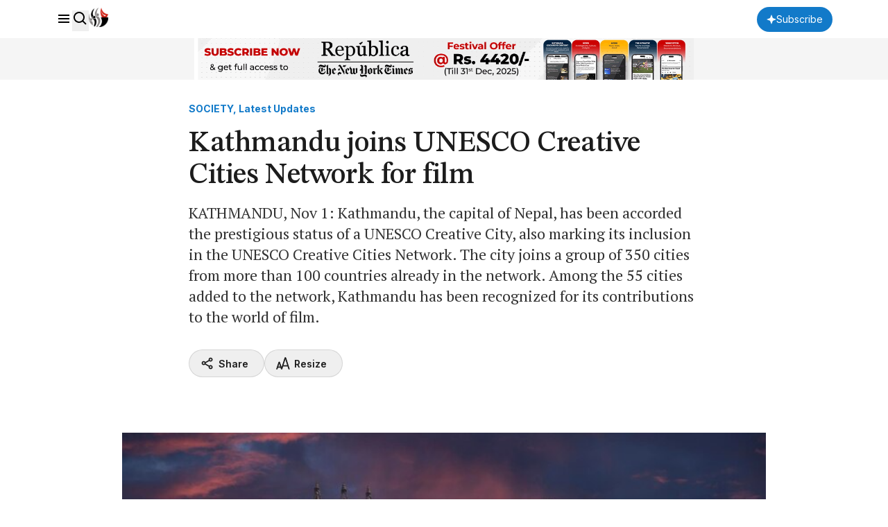

--- FILE ---
content_type: text/html; charset=utf-8
request_url: https://www.google.com/recaptcha/api2/aframe
body_size: 183
content:
<!DOCTYPE HTML><html><head><meta http-equiv="content-type" content="text/html; charset=UTF-8"></head><body><script nonce="hzfsgs5ZyoUz9B_dAb-YUw">/** Anti-fraud and anti-abuse applications only. See google.com/recaptcha */ try{var clients={'sodar':'https://pagead2.googlesyndication.com/pagead/sodar?'};window.addEventListener("message",function(a){try{if(a.source===window.parent){var b=JSON.parse(a.data);var c=clients[b['id']];if(c){var d=document.createElement('img');d.src=c+b['params']+'&rc='+(localStorage.getItem("rc::a")?sessionStorage.getItem("rc::b"):"");window.document.body.appendChild(d);sessionStorage.setItem("rc::e",parseInt(sessionStorage.getItem("rc::e")||0)+1);localStorage.setItem("rc::h",'1768843834247');}}}catch(b){}});window.parent.postMessage("_grecaptcha_ready", "*");}catch(b){}</script></body></html>

--- FILE ---
content_type: text/css
request_url: https://republicajscss.nagariknewscdn.com/assets/inputs-FinNJLUl.css
body_size: 1048
content:
.rep-display{font-family:STIX Two Text,system-ui;font-size:32px;font-weight:600;line-height:100%;letter-spacing:-.01em}@media (min-width: 768px){.rep-display{font-family:STIX Two Text,system-ui;font-size:52px;font-weight:600;line-height:100%;letter-spacing:-.01em}}.rep-headline--large{font-family:STIX Two Text,system-ui;font-size:28px;font-weight:500;line-height:120%;letter-spacing:-.01em}@media (min-width: 768px){.rep-headline--large{font-family:STIX Two Text,system-ui;font-size:42px;font-weight:500;line-height:110%;letter-spacing:-.01em}}.rep-headline--medium{font-family:STIX Two Text,system-ui;font-size:26px;font-weight:500;line-height:125%;letter-spacing:-.01em}@media (min-width: 768px){.rep-headline--medium{font-family:STIX Two Text,system-ui;font-size:32px;font-weight:500;line-height:125%;letter-spacing:-.01em}}.rep-headline--small{font-family:STIX Two Text,system-ui;font-size:23px;font-weight:500;line-height:130%;letter-spacing:-.01em}@media (min-width: 768px){.rep-headline--small{font-family:STIX Two Text,system-ui;font-size:28px;font-weight:500;line-height:130%;letter-spacing:-.01em}}.rep-headline--small--sans{font-family:Inter,system-ui;font-size:23px;font-weight:400;line-height:130%;letter-spacing:-1%}@media (min-width: 768px){.rep-headline--small--sans{font-family:Inter,system-ui;font-size:28px;font-weight:400;line-height:130%;letter-spacing:-1%}}.rep-title--large{font-family:STIX Two Text,system-ui;font-size:20px;font-weight:500;line-height:130%;letter-spacing:0}@media (min-width: 768px){.rep-title--large{font-family:STIX Two Text,system-ui;font-size:22px;font-weight:500;line-height:125%;letter-spacing:0}}.rep-title--large--sans{font-family:Inter,system-ui;font-size:20px;font-weight:700;line-height:130%;letter-spacing:0}@media (min-width: 768px){.rep-title--large--sans{font-family:Inter,system-ui;font-size:22px;font-weight:700;line-height:125%;letter-spacing:0}}.rep-title--medium{font-family:STIX Two Text,system-ui;font-size:18px;font-weight:500;line-height:140%;letter-spacing:0}.rep-title--small{font-family:STIX Two Text,system-ui;font-size:16px;font-weight:500;line-height:150%;letter-spacing:0}.rep-title--small--sans{font-family:Inter,system-ui;font-size:16px;font-weight:500;line-height:150%;letter-spacing:.01em}.rep-body--large{font-family:"PT Serif",system-ui;font-size:20px;font-weight:400;line-height:150%;letter-spacing:0}@media (min-width: 768px){.rep-body--large{font-family:"PT Serif",system-ui;font-size:22px;font-weight:400;line-height:140%;letter-spacing:0}}.rep-body--medium{font-family:"PT Serif",system-ui;font-size:18px;font-weight:400;line-height:160%;letter-spacing:0}p+.rep-body--medium{margin-top:18px}@media (min-width: 768px){.rep-body--medium{font-family:"PT Serif",system-ui;font-size:20px;font-weight:400;line-height:160%;letter-spacing:0}p+.rep-body--medium{margin-top:20px}}.rep-body--regular{font-family:"PT Serif",system-ui;font-size:16px;font-weight:400;line-height:150%;letter-spacing:0}p+.rep-body--regular{margin-top:16px}input::-moz-placeholder{font-family:Inter,system-ui;font-size:16px;font-weight:400;line-height:150%;letter-spacing:0}.rep-body--regular--sans,input::placeholder{font-family:Inter,system-ui;font-size:16px;font-weight:400;line-height:150%;letter-spacing:0}p+input::-moz-placeholder{margin-top:16px}p+.rep-body--regular--sans,p+input::placeholder{margin-top:16px}.rep-body--small{font-family:"PT Serif",system-ui;font-size:14px;font-weight:400;line-height:140%;letter-spacing:0}.rep-body--small--sans{font-family:Inter,system-ui;font-size:14px;font-weight:400;line-height:140%;letter-spacing:0}p+.rep-body--small--sans{margin-top:16px}.rep-body--x-small{font-family:Inter,system-ui;font-size:11px;font-weight:400;line-height:130%;letter-spacing:.02em}@media (min-width: 768px){.rep-body--x-small{font-family:Inter,system-ui;font-size:12px;font-weight:400;line-height:130%;letter-spacing:.02em}}.rep-misc__tag--large{font-family:Inter,system-ui;font-size:13px;font-weight:700;line-height:140%;letter-spacing:.03em;color:#127ac9;text-transform:uppercase}@media (min-width: 768px){.rep-misc__tag--large{font-family:Inter,system-ui;font-size:14px;font-weight:700;line-height:140%;letter-spacing:.03em}}.rep-misc__tag{font-family:Inter,system-ui;font-size:11px;font-weight:700;line-height:130%;letter-spacing:.03em;color:#127ac9;text-transform:uppercase}@media (min-width: 768px){.rep-misc__tag{font-family:Inter,system-ui;font-size:12px;font-weight:700;line-height:130%;letter-spacing:.03em}}.rep-misc__name{font-family:Inter,system-ui;font-size:11px;font-weight:600;line-height:140%;letter-spacing:.02em;text-transform:uppercase;color:#333}@media (min-width: 768px){.rep-misc__name{font-family:Inter,system-ui;font-size:12px;font-weight:600;line-height:130%;letter-spacing:.02em}}.rep-misc__time{font-family:Inter,system-ui;font-size:11px;font-weight:500;line-height:130%;letter-spacing:.05em;color:#757575;text-transform:uppercase}@media (min-width: 768px){.rep-misc__time{font-family:Inter,system-ui;font-size:12px;font-weight:500;line-height:130%;letter-spacing:.05em}}.rep-misc__nav-cat{font-family:Inter,system-ui;font-size:14px;font-weight:700;line-height:140%;letter-spacing:.02em;text-transform:uppercase;color:#1c1c1c}.rep-footer--small{font-family:Inter,system-ui;font-size:13px;font-weight:500;line-height:140%;letter-spacing:0}.checkbox-wrapper [type=checkbox].substituted{margin:0;width:0;height:0;display:inline;-webkit-appearance:none;-moz-appearance:none;appearance:none}.checkbox-wrapper [type=checkbox].substituted+label:before{content:"";display:inline-block;vertical-align:top;height:1.25rem;width:1.25rem;margin-right:.6em;color:#00000046;border:2px solid rgb(202,202,202);border-radius:.25rem;background:url('data:image/svg+xml;charset=UTF-8,<svg xmlns="http://www.w3.org/2000/svg" version="1.1" xml:space="preserve" fill="white" viewBox="0 0 9 9"><rect x="0" y="4.3" transform="matrix(-0.707 -0.7072 0.7072 -0.707 0.5891 10.4702)" width="4.3" height="1.6" /><rect x="2.2" y="2.9" transform="matrix(-0.7071 0.7071 -0.7071 -0.7071 12.1877 2.9833)" width="6.1" height="1.7" /></svg>') no-repeat center,#fff;background-size:0}.checkbox-wrapper [type=checkbox].substituted:checked+label:before{background-color:#1c1c1c;background-size:.75em;color:#00000013;border:none}.checkbox-wrapper [type=checkbox].substituted:checked:enabled:active+label:before,.checkbox-wrapper [type=checkbox].substituted:checked:enabled+label:active:before{background-color:#1c1c1c;color:#00000046}.checkbox-wrapper [type=checkbox].substituted:disabled+label:before{opacity:.5}.checkbox-wrapper{display:flex}.checkbox-wrapper label{flex-grow:1}input[type=radio]{-webkit-appearance:none;-moz-appearance:none;appearance:none;outline:none;aspect-ratio:1;padding:.25rem;background:transparent;border:2px solid rgb(202,202,202);border-radius:50%;display:grid;place-content:center;cursor:pointer;position:relative}input[type=radio]:after{content:"";position:absolute;top:.25rem;right:.25rem;bottom:.25rem;left:.25rem;opacity:0;scale:0;transition:opacity .15s ease-in-out,scale .15s ease-in-out;background-color:#1c1c1c;border-radius:inherit}label:hover,input[type=radio]:focus-visible,input[type=radio]:focus-visible+label,input[type=radio]:hover,input[type=radio]:hover+label{border-color:#1c1c1c}input[type=radio]:focus-visible:after,input[type=radio]:hover:after{opacity:.5;scale:1;background-color:#1c1c1c}input[type=radio]:checked+label:not(:hover),input[type=radio]:checked:not(:hover){border-color:#1c1c1c}input[type=radio]:checked:after{opacity:1;scale:1}.switch-wrapper{display:grid;place-items:center;height:-moz-fit-content;height:fit-content}.switch-wrapper .switch{position:relative;display:inline-block;width:32px;height:20px}.switch-wrapper .switch input{opacity:0;width:0;height:0}.switch-wrapper .slider{position:absolute;cursor:pointer;top:0;right:0;bottom:0;left:0;background-color:#cacaca;transition:.2s;border-radius:9999px}.switch-wrapper .slider:before{position:absolute;content:"";height:16px;width:16px;left:2px;bottom:50%;transform:translateY(50%);background-color:#fff;transition:.2s;border-radius:50%}.switch-wrapper input:checked+.slider{background-color:#127ac9}.switch-wrapper input:checked+.slider:before{transform:translate(12px,50%);border-radius:50%}input::-webkit-outer-spin-button,input::-webkit-inner-spin-button{-webkit-appearance:none;margin:0}input[type=number]{-moz-appearance:textfield}
